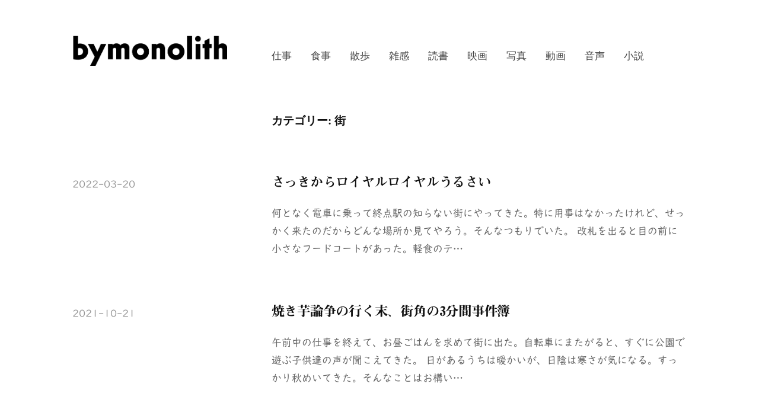

--- FILE ---
content_type: text/html; charset=utf-8
request_url: https://www.google.com/recaptcha/api2/aframe
body_size: 265
content:
<!DOCTYPE HTML><html><head><meta http-equiv="content-type" content="text/html; charset=UTF-8"></head><body><script nonce="3ggV8o0CE3hBeemcSNl_5g">/** Anti-fraud and anti-abuse applications only. See google.com/recaptcha */ try{var clients={'sodar':'https://pagead2.googlesyndication.com/pagead/sodar?'};window.addEventListener("message",function(a){try{if(a.source===window.parent){var b=JSON.parse(a.data);var c=clients[b['id']];if(c){var d=document.createElement('img');d.src=c+b['params']+'&rc='+(localStorage.getItem("rc::a")?sessionStorage.getItem("rc::b"):"");window.document.body.appendChild(d);sessionStorage.setItem("rc::e",parseInt(sessionStorage.getItem("rc::e")||0)+1);localStorage.setItem("rc::h",'1768959713281');}}}catch(b){}});window.parent.postMessage("_grecaptcha_ready", "*");}catch(b){}</script></body></html>

--- FILE ---
content_type: application/javascript
request_url: https://monolith.site/wp-content/cache/autoptimize/js/autoptimize_single_b1e6fa618e30c3febeab6df43e5d59a6.js?ver=20190226
body_size: 71
content:
(function($){"use strict";$(document).ready(function(){if(0<$('.drawer').length){$('.drawer').drawer();}});var $site_navigation=$('#site-navigation li:has(ul)');if($site_navigation[0]&&783<=window.innerWidth){$site_navigation.doubleTapToGo();}})(jQuery);

--- FILE ---
content_type: application/javascript; charset=utf-8
request_url: https://fundingchoicesmessages.google.com/f/AGSKWxWuF5GKNcgsgr-sWa-A_5k-TTO-gWao7-1cs9F13sxiU2ZWwUMvg3vBvUu1ewjRoXtS8lZSGUMQMDMekoEvsYFiNDJtihEV-zLlpHEDdw415Dd53-91s5ESISk4rjjQbfPfBOVS1sPiOuYItOSUX7G59NneErHXk4uGhCirbe6T4tpnwGDbXGjnn1ZV/_/ads/tr_/banners/ad_.php?zone_id=/smalAds.-newsletter-ad-
body_size: -1291
content:
window['189aff69-8a80-4fa3-8412-37197a4fb826'] = true;

--- FILE ---
content_type: application/javascript; charset=utf-8
request_url: https://fundingchoicesmessages.google.com/f/AGSKWxUopkECCoO7Pq10ddi8I-TFQiCkbGD5d1FRH13GCnwe1o2oU8XHPupc0NZ8OUlLD9WiWLo0AI1vFS43O-kUByn_DFKc8uUvWxWKLmRdpHKVD09SyjilLglJL35DW-D9LusUj-WZaA==?fccs=W251bGwsbnVsbCxudWxsLG51bGwsbnVsbCxudWxsLFsxNzY4OTU5NzEyLDE5NzAwMDAwMF0sbnVsbCxudWxsLG51bGwsW251bGwsWzcsNl0sbnVsbCxudWxsLG51bGwsbnVsbCxudWxsLG51bGwsbnVsbCxudWxsLG51bGwsMV0sImh0dHBzOi8vbW9ub2xpdGguc2l0ZS9jYXRlZ29yeS9ub3ZlbC90b2t5by8iLG51bGwsW1s4LCI5b0VCUi01bXFxbyJdLFs5LCJlbi1VUyJdLFsxNiwiWzEsMSwxXSJdLFsxOSwiMiJdLFsxNywiWzBdIl0sWzI0LCIiXSxbMjksImZhbHNlIl1dXQ
body_size: 116
content:
if (typeof __googlefc.fcKernelManager.run === 'function') {"use strict";this.default_ContributorServingResponseClientJs=this.default_ContributorServingResponseClientJs||{};(function(_){var window=this;
try{
var qp=function(a){this.A=_.t(a)};_.u(qp,_.J);var rp=function(a){this.A=_.t(a)};_.u(rp,_.J);rp.prototype.getWhitelistStatus=function(){return _.F(this,2)};var sp=function(a){this.A=_.t(a)};_.u(sp,_.J);var tp=_.ed(sp),up=function(a,b,c){this.B=a;this.j=_.A(b,qp,1);this.l=_.A(b,_.Pk,3);this.F=_.A(b,rp,4);a=this.B.location.hostname;this.D=_.Fg(this.j,2)&&_.O(this.j,2)!==""?_.O(this.j,2):a;a=new _.Qg(_.Qk(this.l));this.C=new _.dh(_.q.document,this.D,a);this.console=null;this.o=new _.mp(this.B,c,a)};
up.prototype.run=function(){if(_.O(this.j,3)){var a=this.C,b=_.O(this.j,3),c=_.fh(a),d=new _.Wg;b=_.hg(d,1,b);c=_.C(c,1,b);_.jh(a,c)}else _.gh(this.C,"FCNEC");_.op(this.o,_.A(this.l,_.De,1),this.l.getDefaultConsentRevocationText(),this.l.getDefaultConsentRevocationCloseText(),this.l.getDefaultConsentRevocationAttestationText(),this.D);_.pp(this.o,_.F(this.F,1),this.F.getWhitelistStatus());var e;a=(e=this.B.googlefc)==null?void 0:e.__executeManualDeployment;a!==void 0&&typeof a==="function"&&_.To(this.o.G,
"manualDeploymentApi")};var vp=function(){};vp.prototype.run=function(a,b,c){var d;return _.v(function(e){d=tp(b);(new up(a,d,c)).run();return e.return({})})};_.Tk(7,new vp);
}catch(e){_._DumpException(e)}
}).call(this,this.default_ContributorServingResponseClientJs);
// Google Inc.

//# sourceURL=/_/mss/boq-content-ads-contributor/_/js/k=boq-content-ads-contributor.ContributorServingResponseClientJs.en_US.9oEBR-5mqqo.es5.O/d=1/exm=ad_blocking_detection_executable,kernel_loader,loader_js_executable/ed=1/rs=AJlcJMwtVrnwsvCgvFVyuqXAo8GMo9641A/m=cookie_refresh_executable
__googlefc.fcKernelManager.run('\x5b\x5b\x5b7,\x22\x5b\x5bnull,\\\x22monolith.site\\\x22,\\\x22AKsRol-Rk-qrASpHL--MoWwfWFTFky0NNLjjFP0Als7yA27tUi0C-0cWmd3wpF7AwukOgrtZVtSnQRnKvK8s-Aa8_QmIKMY8rNQurM7I8Dwubj_0ehpEleip7k9CtBDzDodC7tPcqCPYqKV2Bg-fud5haOHKm3Vk4A\\\\u003d\\\\u003d\\\x22\x5d,null,\x5b\x5bnull,null,null,\\\x22https:\/\/fundingchoicesmessages.google.com\/f\/AGSKWxVnWup6PZnwi35H6labJGXQbvok73EeXf2qaGTnlFYlodHmf4KwWBTl03ALyjEoROGLqp0HIrs8ZQ-kgtKaCwISiKYqtR_q4OVbSf_xe6zRzlqiskPTgH_s9zia4yYkWINEwW5JFQ\\\\u003d\\\\u003d\\\x22\x5d,null,null,\x5bnull,null,null,\\\x22https:\/\/fundingchoicesmessages.google.com\/el\/AGSKWxUoYCVQarFg5yqlGQne8znx-R4j5h_6fP8HqjW927iGfh0B1fxHrZuLxpVQFbCMHSHf5j0cpZKj4alYAehWFszEtFXpCql60pfXSEUvwoL4XNuTRayzHqxoysjI1uD84174KI9lzQ\\\\u003d\\\\u003d\\\x22\x5d,null,\x5bnull,\x5b7,6\x5d,null,null,null,null,null,null,null,null,null,1\x5d\x5d,\x5b3,1\x5d\x5d\x22\x5d\x5d,\x5bnull,null,null,\x22https:\/\/fundingchoicesmessages.google.com\/f\/AGSKWxWERomB-2r6_E6tjWipwzDRfSMUm-mzDQ2FQgemQw6DlYE-tkaSVNr1rTW9nE3zZ6ZWFaqV2aE9aXzyELHMvwLpXxn3NtJOn9spUmrp8Nd5q-Dqk3RFQRg7nMPe6S50WKz-5Bl3iA\\u003d\\u003d\x22\x5d\x5d');}